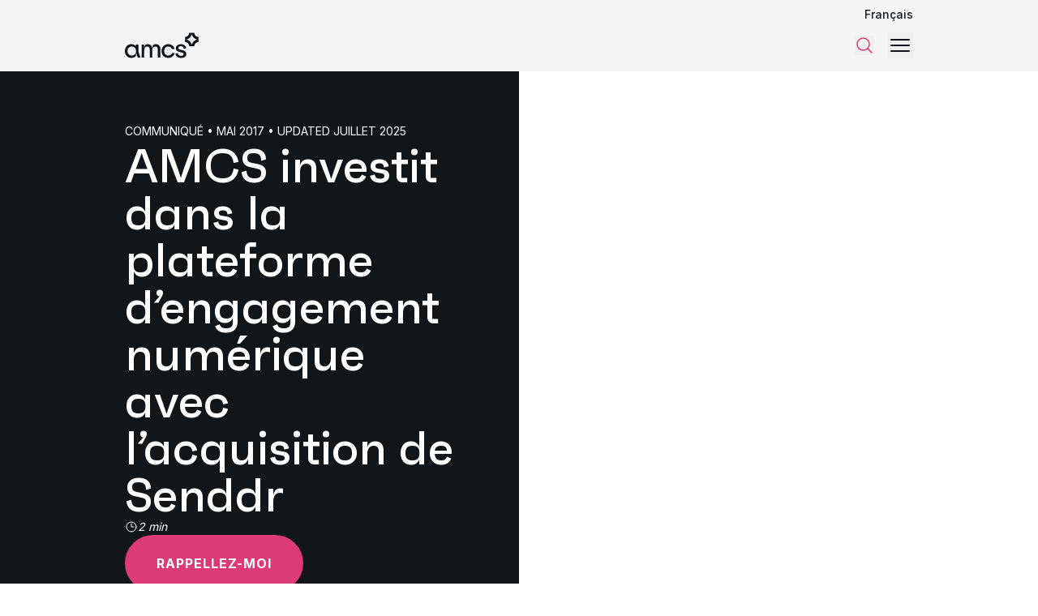

--- FILE ---
content_type: text/html; charset=utf-8
request_url: https://www.amcsgroup.com/fr/ressources/communiques/amcs-investit-dans-la-plateforme-d-engagement-numerique-avec-l-acquisition-de-senddr/
body_size: 11028
content:
<!DOCTYPE html><html lang="fr"><head><meta charset="utf-8"><meta name="viewport" content="width=device-width, initial-scale=1, viewport-fit=cover"><title>AMCS investit dans la plateforme d&#x2019;engagement num&#xE9;rique avec l&#x2019;acquisition de Senddr | Groupe AMCS</title><meta name="description" content="Le Groupe AMCS investit dans une plateforme innovante d’engagement numérique pour le marché des déchets et du recyclage avec l’acquisition de Senddr"><meta name="robots" content="index, follow"><link rel="canonical" href="https://www.amcsgroup.com/fr/ressources/communiques/amcs-investit-dans-la-plateforme-d-engagement-numerique-avec-l-acquisition-de-senddr/"><meta property="og:title" content="AMCS investit dans la plateforme d’engagement numérique avec l’acquisition de Senddr"><meta property="og:description" content="Le Groupe AMCS investit dans une plateforme innovante d’engagement numérique pour le marché des déchets et du recyclage avec l’acquisition de Senddr"><meta property="og:type" content="website"><meta property="og:url" content="https://www.amcsgroup.com/fr/ressources/communiques/amcs-investit-dans-la-plateforme-d-engagement-numerique-avec-l-acquisition-de-senddr/"><meta name="twitter:site" value="@amcsgroup1"><meta name="twitter:card" content="summary"><meta name="twitter:title" content="AMCS investit dans la plateforme d’engagement numérique avec l’acquisition de Senddr"><meta name="twitter:description" content="Le Groupe AMCS investit dans une plateforme innovante d’engagement numérique pour le marché des déchets et du recyclage avec l’acquisition de Senddr"><meta property="og:image" content="https://www.amcsgroup.com/media/043gcmyi/amcs-invests-in-digital-engagement-platform-with-the-acquisition-of-senddr.jpg?rxy=0.45432866723476584,0.593345042008829&amp;width=1200&amp;height=627&amp;quality=80&amp;v=1d746a07ee07570"><meta property="og:image:height" content="1200"><meta property="og:image:width" content="627"><meta name="twitter:image" content="https://www.amcsgroup.com/media/043gcmyi/amcs-invests-in-digital-engagement-platform-with-the-acquisition-of-senddr.jpg?rxy=0.45432866723476584,0.593345042008829&amp;width=300&amp;height=157&amp;quality=80&amp;v=1d746a07ee07570"><script type="application/ld+json">{"@context":"https://schema.org","@type":"WebSite","url":"https://www.amcsgroup.com","name":"Groupe AMCS"}</script><script type="application/ld+json">{"@context":"https://schema.org","@type":"Organization","name":"AMCS","legalName":"AMCS","url":"https://www.amcsgroup.com","@id":"https://www.amcsgroup.com/#amcs","logo":"https://www.amcsgroup.com/static/assets/img/amcs-logo.svg","contactPoint":[{"@type":"ContactPoint","telephone":"+44 207 099 6126","email":"info@amcsgroup.com","contactType":"AMCS UK","areaServed":"Royaume-Uni"},{"@type":"ContactPoint","telephone":"+63 917 636 5890","email":"cebu_admin_team@amcsgroup.com","contactType":"AMCS Australie Phillipines","areaServed":"Philippines"},{"@type":"ContactPoint","telephone":"+61 2 9499 6222","email":"infoau@amcsgroup.com","contactType":"AMCS Australie Melbourne","areaServed":"Australie"},{"@type":"ContactPoint","telephone":"1 800 962 9264","email":"info.na@amcsgroup.com","contactType":"AMCS Americas Ohio","areaServed":"ÉTATS-UNIS"},{"@type":"ContactPoint","telephone":"1-800-962-9264","email":"info.na@amcsgroup.com","contactType":"AMCS Canada","areaServed":"Canada"},{"@type":"ContactPoint","telephone":"+49 89 32 71 54 0","email":"infode@amcsgroup.com","contactType":"AMCS Allemagne","areaServed":"Allemagne"},{"@type":"ContactPoint","telephone":"1 800 962 9264","email":"info.na@amcsgroup.com","contactType":"AMCS Amériques Boston","areaServed":"États-Unis"},{"@type":"ContactPoint","telephone":"1 800 962 9264","email":"info.na@amcsgroup.com","contactType":"AMCS Amériques Jacksonville","areaServed":"ÉTATS-UNIS"},{"@type":"ContactPoint","telephone":"+61 2 9499 6222","email":"infoau@amcsgroup.com","contactType":"AMCS Australie","areaServed":"Australie"},{"@type":"ContactPoint","telephone":"+46 (0)10 155 08 00","email":"infose@amcsgroup.com","contactType":"AMCS Suède","areaServed":"Suède"},{"@type":"ContactPoint","telephone":"+45 8888 8787","email":"infodk@amcsgroup.com","contactType":"AMCS Danemark","areaServed":"Danemark"},{"@type":"ContactPoint","telephone":"+353 (0)61 390 600","email":"infoie@amcsgroup.com","contactType":"Siège de l’AMCS","areaServed":"Irlande"},{"@type":"ContactPoint","telephone":"+31 20 600 5151","email":"infonl@amcsgroup.com","contactType":"AMCS Pays-Bas","areaServed":"Pays-Bas"}],"sameAs":["https://www.linkedin.com/company/amcs-group","https://www.youtube.com/channel/UCMepq60A3aOV_lGwCCndLRA/videos","https://www.x.com/amcsgroup1","https://www.instagram.com/amcs_global/","https://www.facebook.com/AMCS.Group"]}</script><script type="application/ld+json">{"@context":"https://schema.org","@type":"BreadcrumbList","itemListElement":[{"@type":"ListItem","position":1,"name":"Accueil","item":"https://www.amcsgroup.com/fr/"},{"@type":"ListItem","position":2,"name":"Ressources","item":"https://www.amcsgroup.com/fr/ressources/"},{"@type":"ListItem","position":3,"name":"AMCS investit dans la plateforme d’engagement numérique avec l’acquisition de Senddr","item":"https://www.amcsgroup.com/fr/ressources/communiques/amcs-investit-dans-la-plateforme-d-engagement-numerique-avec-l-acquisition-de-senddr/"}]}</script><link rel='dns-prefetch' href='//gstatic.com'><link rel='dns-prefetch' href='//fonts.gstatic.com'><link rel='dns-prefetch' href='//static.doubleclick.net'><link rel='dns-prefetch' href='//googleads.g.doubleclick.net'><link rel='dns-prefetch' href='//go.amcsgroup.com'><link rel='dns-prefetch' href='//pi.pardot.com'><link rel='dns-prefetch' href='//cdn.pardot.com'><link rel='preconnect' href='https://www.googletagmanager.com'><link rel="icon" type="image/png" href="/favicon-96x96.png" sizes="96x96"><link rel="icon" type="image/svg+xml" href="/favicon.svg"><link rel="shortcut icon" href="/favicon.ico"><link rel="apple-touch-icon" sizes="180x180" href="/apple-touch-icon.png"><script>window.addEventListener("beforeinstallprompt",(event)=>{event.preventDefault()})</script><link rel="preconnect" href="https://fonts.googleapis.com" crossorigin><link rel="preconnect" href="https://fonts.gstatic.com" crossorigin><link rel="preload" as="font" href="/static/assets/fonts/faktum-bold-webfont.woff2?v=2" type="font/woff2" crossorigin="anonymous"><link rel="preload" as="font" href="/static/assets/fonts/faktum-medium-webfont.woff2?v=2" type="font/woff2" crossorigin="anonymous"><link rel="stylesheet" href="https://fonts.googleapis.com/css2?family=Inter:wght@400;500;700&amp;display=swap"><script src="/static/js/main.js?639038053576540803" type="module"></script><link rel="stylesheet" href="/static/css/main.css?639038053576540803"><link rel="alternate" href="https://www.amcsgroup.com/resources/press-releases/amcs-invests-in-digital-engagement-platform-with-the-acquisition-of-senddr/" hreflang="en"><link rel="alternate" href="https://www.amcsgroup.com/nl/kennisbank/persberichten/amcs-investeert-in-digitaal-engagementplatform-met-overname-senddr/" hreflang="nl"><link rel="alternate" href="https://www.amcsgroup.com/de/ressourcen/pressemitteilungen/amcs-investiert-mit-der-uebernahme-von-senddr-in-digitale-engagement-plattform/" hreflang="de"><link rel="alternate" href="https://www.amcsgroup.com/es/recursos/comunicados-de-prensa/amcs-invierte-en-plataforma-de-compromiso-digital-con-la-adquisicion-de-senddr/" hreflang="es"><link rel="alternate" href="https://www.amcsgroup.com/fr/ressources/communiques/amcs-investit-dans-la-plateforme-d-engagement-numerique-avec-l-acquisition-de-senddr/" hreflang="fr"><link rel="alternate" href="https://www.amcsgroup.com/uk/resources/press-releases/amcs-invests-in-digital-engagement-platform-with-the-acquisition-of-senddr/" hreflang="en-gb"><link rel="alternate" href="https://www.amcsgroup.com/resources/press-releases/amcs-invests-in-digital-engagement-platform-with-the-acquisition-of-senddr/" hreflang="x-default"><script type="text/javascript">piAId='678963';piCId='106313';</script><script data-cookieconsent="marketing" type="text/plain" src="https://pi.pardot.com/pd.js"></script><script type="application/x-searchine+json">
    {"title":"AMCS investit dans la plateforme d’engagement numérique avec l’acquisition de Senddr | Groupe AMCS","robots":"index, follow","thumbnail":"https://www.amcsgroup.com/media/043gcmyi/amcs-invests-in-digital-engagement-platform-with-the-acquisition-of-senddr.jpg?rxy=0.45432866723476584,0.593345042008829&width=200&height=200&quality=80&v=1d746a07ee07570","customFields":{"PageType-FR":"Communiqué de presse","Culture":"fr"}}
</script><script>var url="/umbraco/umarketingsuite/pagedata/ping",pageviewId="093365ce069646ac9d550de275b25b3f";if("function"==typeof navigator.sendBeacon&&"function"==typeof Blob){var e=new Blob([pageviewId],{type:"text/plain"});navigator.sendBeacon(url,e)}else{var a=new XMLHttpRequest;a.open("POST",url,!1),a.setRequestHeader("Content-Type","text/plain"),a.send(pageviewId)}</script></head><body class="template-DefaultPage"><div class="bg-grey-50 relative -mb-3 z-80"><div x-data="togglePanel()" class="container"><div class="relative py-2 flex justify-end"><div x-on:click.outside="activeToggle = ''" x-on:scroll.window="activeToggle = ''" class="font-medium"><div x-bind="toggle" class="text-sm cursor-pointer">Fran&#xE7;ais</div><ul x-bind="panel" x-cloak class="absolute top-full right-0 bg-grey-100 z-50 px-12 py-6 space-y-1 w-60 m-0"><li><a class="text-sm transition-colors hover:text-primary-default" lang="en" href="https://www.amcsgroup.com/resources/press-releases/amcs-invests-in-digital-engagement-platform-with-the-acquisition-of-senddr/"> English </a></li><li><a class="text-sm transition-colors hover:text-primary-default" lang="nl" href="https://www.amcsgroup.com/nl/kennisbank/persberichten/amcs-investeert-in-digitaal-engagementplatform-met-overname-senddr/"> Nederlands </a></li><li><a class="text-sm transition-colors hover:text-primary-default" lang="de" href="https://www.amcsgroup.com/de/ressourcen/pressemitteilungen/amcs-investiert-mit-der-uebernahme-von-senddr-in-digitale-engagement-plattform/"> Deutsch </a></li><li><a class="text-sm transition-colors hover:text-primary-default" lang="es" href="https://www.amcsgroup.com/es/recursos/comunicados-de-prensa/amcs-invierte-en-plataforma-de-compromiso-digital-con-la-adquisicion-de-senddr/"> Espa&#xF1;ol </a></li><li><a class="text-sm transition-colors hover:text-primary-default" lang="en-GB" href="https://www.amcsgroup.com/uk/resources/press-releases/amcs-invests-in-digital-engagement-platform-with-the-acquisition-of-senddr/"> English (United Kingdom) </a></li></ul></div></div></div></div><div id="navigation" x-data="navigation()" x-bind="navigation" class="sticky inset-x-0 top-0 z-70 bg-grey-50 full-nav" :class="{'!z-critical': openHamburger }"><nav class="container relative"><div x-bind="container" class="flex items-center w-full h-16 full-nav:h-20"><a x-bind="logo" class="shrink-0 full-nav:-mt-3 pr-4" href="/"> <img alt="AMCS" class="h-8" src="/static/assets/img/amcs-logo.svg" width="91" height="32"> </a><div class="flex h-full w-full"><div class="flex flex-col bg-grey-50 absolute inset-0 z-20 w-full invisible overflow-y-scroll overflow-x-hidden full-nav:hidden" :class="{'!visible': isLoaded &amp;&amp; (!showHamburger || openHamburger), '!fixed' : isLoaded}"><div class="container h-16 sticky top-0 bg-grey-50 z-10 shrink-0"><div class="flex justify-between items-center w-full h-full gap-2"><a href="/"> <img alt="AMCS" class="h-8" src="/static/assets/img/amcs-logo.svg" width="91" height="32"> </a> <button x-bind="toggle" type="button"> <span class="sr-only">Fermer le panneau</span> <svg class="icon-lg"><use href="/static/assets/icons/icons.svg?639038053576540803#close"></use></svg> </button></div></div><div class="container py-10 shrink-0"><ul class="m-0 space-y-6"><li><a href="/fr/"> <span class="text-xl font-medium">Accueil</span> </a></li><li x-data="{ id: $id('menuitem0-1') }" x-bind="menuItemParent" class="relative"><div class="flex items-center gap-2 cursor-pointer"><span class="text-xl" :class="isActive(id) ? 'font-bold' : 'font-medium'">Solutions</span> <svg class="icon-sm transition-transform" :class="{'rotate-180': isActive(id)}"><use href="/static/assets/icons/icons.svg?639038053576540803#chevron-down"></use></svg></div><div class="mt-4 mb-8" x-show="isActive(id)"><ul class="space-y-4 mb-0 ml-4"><li><a href="/fr/solutions/plateforme-amcs/">Plateforme AMCS</a></li><li><a href="/fr/solutions/logiciel-de-transport/">Logiciel de transport</a></li><li><a href="/fr/solutions/maintenance-du-parc-automobile/">Maintenance du parc automobile</a></li><li><a href="/fr/solutions/logiciel-ehs/">Logiciel EHS</a></li><li><a href="/fr/solutions/gestion-esg/">Gestion ESG</a></li><li><a href="/fr/solutions/">Toutes les solutions</a></li></ul></div></li><li x-data="{ id: $id('menuitem0-2') }" x-bind="menuItemParent" class="relative"><div class="flex items-center gap-2 cursor-pointer"><span class="text-xl" :class="isActive(id) ? 'font-bold' : 'font-medium'">Industries</span> <svg class="icon-sm transition-transform" :class="{'rotate-180': isActive(id)}"><use href="/static/assets/icons/icons.svg?639038053576540803#chevron-down"></use></svg></div><div class="mt-4 mb-8" x-show="isActive(id)"><ul class="space-y-4 mb-0 ml-4"><li><a href="/fr/industries/gestion-des-dechets/">Gestion des d&#xE9;chets</a></li><li><a href="/fr/industries/recyclage/">Recyclage</a></li><li><a href="/fr/solutions/logiciel-de-transport/">Logiciel de transport</a></li><li><a href="/fr/industries/logiciel-pour-lindustrie-automobile/">Automobile</a></li><li><a href="/fr/industries/industrie-des-biens-de-consommation-logiciels/">Biens de consommation</a></li><li><a href="/fr/industries/solutions-logicielles-pour-lindustrie-electronique/">&#xC9;lectronique</a></li><li><a href="/fr/industries/fabrication/">Fabrication</a></li><li><a href="/fr/industries/produits-chimiques/">Produits chimiques</a></li><li><a href="/fr/industries/solutions-pour-l-industrie-des-services/">Services</a></li><li><a href="/fr/industries/logiciel-pour-lindustrie-des-soins-de-sante/">Soins de sant&#xE9;</a></li><li><a href="/fr/industries/utilitaires/">Utilitaires</a></li><li><a href="/fr/industries/autres-industries/">Autres industries</a></li></ul></div></li><li><a href="/fr/histoires-de-reussite/"> <span class="text-xl font-medium">Histoires de r&#xE9;ussite</span> </a></li><li><a href="/fr/contact/"> <span class="text-xl font-medium">Contact</span> </a></li><li><a href="/fr/carrieres/"> <span class="text-xl font-medium">Carri&#xE8;res</span> </a></li><li><a class="text-primary-default" href="/fr/ressources/"> <span class="text-xl font-medium">Ressources</span> </a></li><li><a href="/fr/a-propos-de-lamcs/"> <span class="text-xl font-medium">&#xC0; propos d&#x27;AMCS</span> </a></li><li><a href="/fr/soutien/"> <span class="text-xl font-medium">Service client</span> </a></li></ul><div class="space-y-4 mt-12"><a class="button button--primary" href="/fr/contact/" target="_self" data-track-action="Clicked CTA" data-track-event="click" data-track-label="Contact" data-track-category="Contact" data-track-value="0">Contacter</a> <a class="button button--primary" href="/fr/brochures-et-livres-blancs-sur-les-solutions/" target="_self" data-track-action="Clicked CTA" data-track-event="click" data-track-label="Lien vers les brochures" data-track-category="Redirect" data-track-value="0">Brochures</a></div></div><div class="container mt-auto pb-16 shrink-0"><ul class="flex flex-wrap items-center gap-3 m-0"><li><a class="bg-primary-default hover:bg-primary-50 transition-colors rounded-full w-8 h-8 flex items-center justify-center" title="LinkedIn" target="_blank" rel="noopener noreferrer" href="https://www.linkedin.com/company/amcs-group"> <svg class="icon-xs text-white"><use href="/static/assets/icons/icons.svg?639038053576540803#LinkedIn"></use></svg> </a></li><li><a class="bg-primary-default hover:bg-primary-50 transition-colors rounded-full w-8 h-8 flex items-center justify-center" title="Facebook" target="_blank" rel="noopener noreferrer" href="https://www.facebook.com/AMCS.Group"> <svg class="icon-xs text-white"><use href="/static/assets/icons/icons.svg?639038053576540803#Facebook"></use></svg> </a></li><li><a class="bg-primary-default hover:bg-primary-50 transition-colors rounded-full w-8 h-8 flex items-center justify-center" title="X" target="_blank" rel="noopener noreferrer" href="https://www.x.com/amcsgroup1"> <svg class="icon-xs text-white"><use href="/static/assets/icons/icons.svg?639038053576540803#X"></use></svg> </a></li><li><a class="bg-primary-default hover:bg-primary-50 transition-colors rounded-full w-8 h-8 flex items-center justify-center" title="YouTube" target="_blank" rel="noopener noreferrer" href="https://www.youtube.com/channel/UCMepq60A3aOV_lGwCCndLRA/videos"> <svg class="icon-xs text-white"><use href="/static/assets/icons/icons.svg?639038053576540803#YouTube"></use></svg> </a></li><li><a class="bg-primary-default hover:bg-primary-50 transition-colors rounded-full w-8 h-8 flex items-center justify-center" title="Instagram" target="_blank" rel="noopener noreferrer" href="https://www.instagram.com/amcs_global"> <svg class="icon-xs text-white"><use href="/static/assets/icons/icons.svg?639038053576540803#Instagram"></use></svg> </a></li></ul></div></div><script type="application/ld+json">{"@context":"https://schema.org","@type":"SiteNavigationElement","hasPart":[{"@type":"SiteNavigationElement","name":"Left column","hasPart":[{"@type":"SiteNavigationElement","name":"Accueil","url":"/fr/"},{"@type":"SiteNavigationElement","name":"Solutions","url":"/fr/solutions/","hasPart":[{"@type":"SiteNavigationElement","name":"Plateforme AMCS","url":"/fr/solutions/plateforme-amcs/"},{"@type":"SiteNavigationElement","name":"Logiciel de transport","url":"/fr/solutions/logiciel-de-transport/"},{"@type":"SiteNavigationElement","name":"Maintenance du parc automobile","url":"/fr/solutions/maintenance-du-parc-automobile/"},{"@type":"SiteNavigationElement","name":"Logiciel EHS","url":"/fr/solutions/logiciel-ehs/"},{"@type":"SiteNavigationElement","name":"Gestion ESG","url":"/fr/solutions/gestion-esg/"},{"@type":"SiteNavigationElement","name":"Toutes les solutions","url":"/fr/solutions/"}]},{"@type":"SiteNavigationElement","name":"Industries","url":"/fr/industries/","hasPart":[{"@type":"SiteNavigationElement","name":"Gestion des déchets","url":"/fr/industries/gestion-des-dechets/"},{"@type":"SiteNavigationElement","name":"Recyclage","url":"/fr/industries/recyclage/"},{"@type":"SiteNavigationElement","name":"Logiciel de transport","url":"/fr/solutions/logiciel-de-transport/"},{"@type":"SiteNavigationElement","name":"Automobile","url":"/fr/industries/logiciel-pour-lindustrie-automobile/"},{"@type":"SiteNavigationElement","name":"Biens de consommation","url":"/fr/industries/industrie-des-biens-de-consommation-logiciels/"},{"@type":"SiteNavigationElement","name":"Électronique","url":"/fr/industries/solutions-logicielles-pour-lindustrie-electronique/"},{"@type":"SiteNavigationElement","name":"Fabrication","url":"/fr/industries/fabrication/"},{"@type":"SiteNavigationElement","name":"Produits chimiques","url":"/fr/industries/produits-chimiques/"},{"@type":"SiteNavigationElement","name":"Services","url":"/fr/industries/solutions-pour-l-industrie-des-services/"},{"@type":"SiteNavigationElement","name":"Soins de santé","url":"/fr/industries/logiciel-pour-lindustrie-des-soins-de-sante/"},{"@type":"SiteNavigationElement","name":"Utilitaires","url":"/fr/industries/utilitaires/"},{"@type":"SiteNavigationElement","name":"Autres industries","url":"/fr/industries/autres-industries/"}]},{"@type":"SiteNavigationElement","name":"Histoires de réussite","url":"/fr/histoires-de-reussite/"},{"@type":"SiteNavigationElement","name":"Contact","url":"/fr/contact/"}]},{"@type":"SiteNavigationElement","name":"Right column","hasPart":[{"@type":"SiteNavigationElement","name":"Carrières","url":"/fr/carrieres/"},{"@type":"SiteNavigationElement","name":"Ressources","url":"/fr/ressources/"},{"@type":"SiteNavigationElement","name":"À propos d'AMCS","url":"/fr/a-propos-de-lamcs/"},{"@type":"SiteNavigationElement","name":"Service client","url":"/fr/soutien/"}]}]}</script><ul class="hidden full-nav:flex h-full m-0 ml-auto invisible" :class="{'!visible': isLoaded}"><li x-data="{ id: $id('menuitem') }" x-bind="menuItem" class="h-full relative"><div x-bind="menuItemParent" class="h-full"><div class="flex items-center gap-1 h-full whitespace-nowrap transition-colors" :class="{'text-primary-default': isActive(id)}"><a class="relative px-6 py-2 font-medium text-sm" href="/fr/solutions/" target=""> Solutions <svg class="absolute top-full inset-x-0 -mt-2 mx-auto icon-base text-primary-default rotate-90 pointer-events-none" x-show="isActive(id)"><use href="/static/assets/icons/icons.svg?639038053576540803#amcs-arrow-right"></use></svg> </a></div><ul x-data="togglePanel({ onHover: true })" class="absolute top-full left-2/4 -translate-x-1/2 bg-grey-100 py-9 z-50 min-w-[292px] m-0" x-show="isActive(id)"><li x-data="{id:$id('accordion')}" x-bind="toggle" class="px-9"><div class="rounded transition-colors" :class="{ 'bg-grey-200 font-bold' : activeToggle==id }"><a class="flex items-center justify-between gap-2 p-2 w-full text-sm" href="/fr/solutions/ressources-plus-recyclage/" target=""> D&#xE9;chets &#x2B; Recyclage <svg class="icon-xs text-primary-default"><use href="/static/assets/icons/icons.svg?639038053576540803#amcs-arrow-right"></use></svg> </a></div><div x-bind="panel" x-cloak class="absolute left-full inset-y-0 bg-grey-200 z-50 min-w-[292px]"><ul class="bg-grey-200 p-9 m-0"><li><a class="block text-sm p-2 transition-colors hover:text-primary-default" href="/fr/solutions/plateforme-amcs/">Plateforme AMCS</a></li><li><a class="block text-sm p-2 transition-colors hover:text-primary-default" href="/fr/solutions/amcs-vision-ai/">AMCS Vision AI</a></li><li><a class="block text-sm p-2 transition-colors hover:text-primary-default" href="/fr/solutions/logiciel-de-transport/">Logiciel de transport</a></li><li><a class="block text-sm p-2 transition-colors hover:text-primary-default" href="/fr/solutions/logiciel-de-recyclage-des-metaux/">Logiciel pour le recyclage des m&#xE9;taux</a></li><li><a class="block text-sm p-2 transition-colors hover:text-primary-default" href="/fr/solutions/remuneration-amcs/">Logiciel pour les paiements</a></li><li><a class="block text-sm p-2 transition-colors hover:text-primary-default" href="/fr/solutions/plateforme-amcs/plate-forme-amcs-pour-les-municipalites/">Plateforme AMCS pour les collectivit&#xE9;s</a></li></ul></div></li><li x-data="{id:$id('accordion')}" x-bind="toggle" class="px-9"><div class="rounded transition-colors" :class="{ 'bg-grey-200 font-bold' : activeToggle==id }"><a class="flex items-center justify-between gap-2 p-2 w-full text-sm" href="/fr/solutions/transport-plus-logistique/" target=""> Transport &#x2B; Logistique <svg class="icon-xs text-primary-default"><use href="/static/assets/icons/icons.svg?639038053576540803#amcs-arrow-right"></use></svg> </a></div><div x-bind="panel" x-cloak class="absolute left-full inset-y-0 bg-grey-200 z-50 min-w-[292px]"><ul class="bg-grey-200 p-9 m-0"><li><a class="block text-sm p-2 transition-colors hover:text-primary-default" href="/fr/solutions/logiciel-de-transport/">Logiciel de transport</a></li><li><a class="block text-sm p-2 transition-colors hover:text-primary-default" href="/fr/solutions/maintenance-du-parc-automobile/">Logiciel pour la maintenance de flotte</a></li><li><a class="block text-sm p-2 transition-colors hover:text-primary-default" href="/fr/solutions/planificateur-de-flotte/">Logiciel pour la gestion de flotte</a></li><li><a class="block text-sm p-2 transition-colors hover:text-primary-default" href="/fr/solutions/telematique/">T&#xE9;l&#xE9;matiques</a></li><li><a class="block text-sm p-2 transition-colors hover:text-primary-default" href="/fr/solutions/calculateur-ditineraires/">Logiciel pour la planification des itin&#xE9;raires</a></li><li><a class="block text-sm p-2 transition-colors hover:text-primary-default" href="/fr/solutions/services-de-terrain-de-lamcs/">Logiciel pour la maintenance des infrastructures et &#xE9;quipements</a></li></ul></div></li><li x-data="{id:$id('accordion')}" x-bind="toggle" class="px-9"><div class="rounded transition-colors" :class="{ 'bg-grey-200 font-bold' : activeToggle==id }"><a class="flex items-center justify-between gap-2 p-2 w-full text-sm" href="/fr/solutions/securite-ehs-plus-durabilite-esg/" target=""> S&#xE9;curit&#xE9; (HSE) &#x2B; Durabilit&#xE9; (ESG) <svg class="icon-xs text-primary-default"><use href="/static/assets/icons/icons.svg?639038053576540803#amcs-arrow-right"></use></svg> </a></div><div x-bind="panel" x-cloak class="absolute left-full inset-y-0 bg-grey-200 z-50 min-w-[292px]"><ul class="bg-grey-200 p-9 m-0"><li><a class="block text-sm p-2 transition-colors hover:text-primary-default" href="/fr/solutions/logiciel-ehs/">Logiciel EHS</a></li><li><a class="block text-sm p-2 transition-colors hover:text-primary-default" href="/fr/solutions/gestion-esg/">Gestion ESG</a></li></ul></div></li></ul></div></li><li x-data="{ id: $id('menuitem') }" x-bind="menuItem" class="h-full relative"><div x-bind="menuItemParent" class="h-full"><div class="flex items-center gap-1 h-full whitespace-nowrap transition-colors" :class="{'text-primary-default': isActive(id)}"><a class="relative px-6 py-2 font-medium text-sm" href="/fr/industries/" target=""> Industries <svg class="absolute top-full inset-x-0 -mt-2 mx-auto icon-base text-primary-default rotate-90 pointer-events-none" x-show="isActive(id)"><use href="/static/assets/icons/icons.svg?639038053576540803#amcs-arrow-right"></use></svg> </a></div><ul x-data="togglePanel({ onHover: true })" class="absolute top-full left-2/4 -translate-x-1/2 bg-grey-100 py-9 z-50 min-w-[292px] m-0" x-show="isActive(id)"><li x-data="{id:$id('accordion')}" x-bind="toggle" class="px-9"><div class="rounded transition-colors" :class="{ 'bg-grey-200 font-bold' : activeToggle==id }"><a class="flex items-center justify-between gap-2 p-2 w-full text-sm" href="/fr/industries/gestion-des-dechets/" target=""> D&#xE9;chets <svg class="icon-xs text-primary-default"><use href="/static/assets/icons/icons.svg?639038053576540803#amcs-arrow-right"></use></svg> </a></div><div x-bind="panel" x-cloak class="absolute left-full inset-y-0 bg-grey-200 z-50 min-w-[292px]"><ul class="bg-grey-200 p-9 m-0"><li><a class="block text-sm p-2 transition-colors hover:text-primary-default" href="/fr/industries/commercial-et-industriel/">Activit&#xE9;s &#xE9;conomiques</a></li><li><a class="block text-sm p-2 transition-colors hover:text-primary-default" href="/fr/industries/dechets-municipaux/">Municipaux</a></li><li><a class="block text-sm p-2 transition-colors hover:text-primary-default" href="/fr/industries/construction-et-demolition/">B&#xE2;timent et travaux publics</a></li></ul></div></li><li x-data="{id:$id('accordion')}" x-bind="toggle" class="px-9"><div class="rounded transition-colors" :class="{ 'bg-grey-200 font-bold' : activeToggle==id }"><a class="flex items-center justify-between gap-2 p-2 w-full text-sm" href="/fr/industries/recyclage/" target=""> Recyclage <svg class="icon-xs text-primary-default"><use href="/static/assets/icons/icons.svg?639038053576540803#amcs-arrow-right"></use></svg> </a></div><div x-bind="panel" x-cloak class="absolute left-full inset-y-0 bg-grey-200 z-50 min-w-[292px]"><ul class="bg-grey-200 p-9 m-0"><li><a class="block text-sm p-2 transition-colors hover:text-primary-default" href="/fr/industries/recyclage-des-metaux/">M&#xE9;taux</a></li><li><a class="block text-sm p-2 transition-colors hover:text-primary-default" href="/fr/industries/recyclage-du-plastique/">Plastique</a></li><li><a class="block text-sm p-2 transition-colors hover:text-primary-default" href="/fr/industries/recyclage-du-papier/">Papier</a></li></ul></div></li><li x-data="{id:$id('accordion')}" x-bind="toggle" class="px-9"><div class="rounded transition-colors" :class="{ 'bg-grey-200 font-bold' : activeToggle==id }"><a class="flex items-center justify-between gap-2 p-2 w-full text-sm" href="/fr/solutions/logiciel-de-transport/" target=""> Transport <svg class="icon-xs text-primary-default"><use href="/static/assets/icons/icons.svg?639038053576540803#amcs-arrow-right"></use></svg> </a></div><div x-bind="panel" x-cloak class="absolute left-full inset-y-0 bg-grey-200 z-50 min-w-[292px]"><ul class="bg-grey-200 p-9 m-0"><li><a class="block text-sm p-2 transition-colors hover:text-primary-default" href="/fr/industries/agriculture/">Agriculture</a></li><li><a class="block text-sm p-2 transition-colors hover:text-primary-default" href="/fr/industries/materiaux-de-construction/">Mat&#xE9;riaux de construction</a></li><li><a class="block text-sm p-2 transition-colors hover:text-primary-default" href="/fr/industries/alimentation-et-boissons/">Alimentation et boissons</a></li><li><a class="block text-sm p-2 transition-colors hover:text-primary-default" href="/fr/industries/distribution-de-carburant/">Distribution de carburant</a></li><li><a class="block text-sm p-2 transition-colors hover:text-primary-default" href="/fr/industries/gouvernement/">Public</a></li><li><a class="block text-sm p-2 transition-colors hover:text-primary-default" href="/fr/industries/dernier-kilometre/">Dernier kilom&#xE8;tre</a></li><li><a class="block text-sm p-2 transition-colors hover:text-primary-default" href="/fr/industries/transport-de-personnes/">De personnes</a></li><li><a class="block text-sm p-2 transition-colors hover:text-primary-default" href="/fr/industries/transport-routier-et-intermodal/">Routier et intermodal</a></li><li><a class="block text-sm p-2 transition-colors hover:text-primary-default" href="/fr/industries/transport-des-dechets-et-du-recyclage/">D&#xE9;chets et recyclage</a></li><li><a class="block text-sm p-2 transition-colors hover:text-primary-default" href="/fr/industries/autres-industries-de-transport/">Autres industries de transport</a></li></ul></div></li><li class="px-9"><div class="rounded transition-colors" :class="{ 'bg-grey-200 font-bold' : activeToggle==id }"><a class="flex items-center justify-between gap-2 p-2 w-full text-sm transition-colors hover:text-primary-default" href="/fr/industries/logiciel-pour-lindustrie-automobile/" target=""> Automobile </a></div></li><li class="px-9"><div class="rounded transition-colors" :class="{ 'bg-grey-200 font-bold' : activeToggle==id }"><a class="flex items-center justify-between gap-2 p-2 w-full text-sm transition-colors hover:text-primary-default" href="/fr/industries/industrie-des-biens-de-consommation-logiciels/" target=""> Biens de consommation </a></div></li><li class="px-9"><div class="rounded transition-colors" :class="{ 'bg-grey-200 font-bold' : activeToggle==id }"><a class="flex items-center justify-between gap-2 p-2 w-full text-sm transition-colors hover:text-primary-default" href="/fr/industries/solutions-logicielles-pour-lindustrie-electronique/" target=""> &#xC9;lectronique </a></div></li><li class="px-9"><div class="rounded transition-colors" :class="{ 'bg-grey-200 font-bold' : activeToggle==id }"><a class="flex items-center justify-between gap-2 p-2 w-full text-sm transition-colors hover:text-primary-default" href="/fr/industries/fabrication/" target=""> Manufacturi&#xE8;re </a></div></li><li class="px-9"><div class="rounded transition-colors" :class="{ 'bg-grey-200 font-bold' : activeToggle==id }"><a class="flex items-center justify-between gap-2 p-2 w-full text-sm transition-colors hover:text-primary-default" href="/fr/industries/produits-chimiques/" target=""> Produits chimiques </a></div></li><li class="px-9"><div class="rounded transition-colors" :class="{ 'bg-grey-200 font-bold' : activeToggle==id }"><a class="flex items-center justify-between gap-2 p-2 w-full text-sm transition-colors hover:text-primary-default" href="/fr/industries/solutions-pour-l-industrie-des-services/" target=""> Services </a></div></li><li class="px-9"><div class="rounded transition-colors" :class="{ 'bg-grey-200 font-bold' : activeToggle==id }"><a class="flex items-center justify-between gap-2 p-2 w-full text-sm transition-colors hover:text-primary-default" href="/fr/industries/utilitaires/" target=""> Services publics </a></div></li><li class="px-9"><div class="rounded transition-colors" :class="{ 'bg-grey-200 font-bold' : activeToggle==id }"><a class="flex items-center justify-between gap-2 p-2 w-full text-sm transition-colors hover:text-primary-default" href="/fr/industries/logiciel-pour-lindustrie-des-soins-de-sante/" target=""> Soins de sant&#xE9; </a></div></li><li class="px-9"><div class="rounded transition-colors" :class="{ 'bg-grey-200 font-bold' : activeToggle==id }"><a class="flex items-center justify-between gap-2 p-2 w-full text-sm transition-colors hover:text-primary-default" href="/fr/industries/autres-industries/" target=""> Autres industries </a></div></li></ul></div></li><li x-bind="menuItem" class="flex items-center transition-colors hover:text-primary-default"><a class="px-6 py-2 whitespace-nowrap font-medium text-sm" href="/fr/histoires-de-reussite/">T&#xE9;moignages clients</a></li><li x-data="{ id: $id('menuitem') }" x-bind="menuItem" class="h-full relative"><div x-bind="menuItemParent" class="h-full"><div class="flex items-center gap-1 h-full whitespace-nowrap transition-colors" :class="{'text-primary-default': isActive(id)}"><a class="relative px-6 py-2 font-medium text-sm text-primary-default" href="/fr/ressources/" target=""> Ressources <svg class="absolute top-full inset-x-0 -mt-2 mx-auto icon-base text-primary-default rotate-90 pointer-events-none" x-show="isActive(id)"><use href="/static/assets/icons/icons.svg?639038053576540803#amcs-arrow-right"></use></svg> </a></div><ul x-data="togglePanel({ onHover: true })" class="absolute top-full left-2/4 -translate-x-1/2 bg-grey-100 py-9 z-50 min-w-[292px] m-0" x-show="isActive(id)"><li class="px-9"><div class="rounded transition-colors" :class="{ 'bg-grey-200 font-bold' : activeToggle==id }"><a class="flex items-center justify-between gap-2 p-2 w-full text-sm transition-colors hover:text-primary-default text-primary-default" href="/fr/ressources/" target=""> Toutes les ressources </a></div></li><li class="px-9"><div class="rounded transition-colors" :class="{ 'bg-grey-200 font-bold' : activeToggle==id }"><a class="flex items-center justify-between gap-2 p-2 w-full text-sm transition-colors hover:text-primary-default" href="/fr/ressources/blogs/" target=""> Blogs </a></div></li><li class="px-9"><div class="rounded transition-colors" :class="{ 'bg-grey-200 font-bold' : activeToggle==id }"><a class="flex items-center justify-between gap-2 p-2 w-full text-sm transition-colors hover:text-primary-default" href="/fr/ressources/brochures/" target=""> Brochures </a></div></li><li class="px-9"><div class="rounded transition-colors" :class="{ 'bg-grey-200 font-bold' : activeToggle==id }"><a class="flex items-center justify-between gap-2 p-2 w-full text-sm transition-colors hover:text-primary-default" href="/fr/ressources/ebooks/" target=""> eBooks </a></div></li><li class="px-9"><div class="rounded transition-colors" :class="{ 'bg-grey-200 font-bold' : activeToggle==id }"><a class="flex items-center justify-between gap-2 p-2 w-full text-sm transition-colors hover:text-primary-default" href="/fr/ressources/evenements/" target=""> &#xC9;v&#xE9;nements </a></div></li><li class="px-9"><div class="rounded transition-colors" :class="{ 'bg-grey-200 font-bold' : activeToggle==id }"><a class="flex items-center justify-between gap-2 p-2 w-full text-sm transition-colors hover:text-primary-default text-primary-default" href="/fr/ressources/communiques/" target=""> Communiqu&#xE9;s </a></div></li><li class="px-9"><div class="rounded transition-colors" :class="{ 'bg-grey-200 font-bold' : activeToggle==id }"><a class="flex items-center justify-between gap-2 p-2 w-full text-sm transition-colors hover:text-primary-default" href="/fr/ressources/webinaires/" target=""> Webinaires </a></div></li></ul></div></li><li x-data="{ id: $id('menuitem') }" x-bind="menuItem" class="h-full relative"><div x-bind="menuItemParent" class="h-full"><div class="flex items-center gap-1 h-full whitespace-nowrap transition-colors" :class="{'text-primary-default': isActive(id)}"><a class="relative px-6 py-2 font-medium text-sm" href="/fr/a-propos-de-lamcs/" target=""> &#xC0; propos <svg class="absolute top-full inset-x-0 -mt-2 mx-auto icon-base text-primary-default rotate-90 pointer-events-none" x-show="isActive(id)"><use href="/static/assets/icons/icons.svg?639038053576540803#amcs-arrow-right"></use></svg> </a></div><ul x-data="togglePanel({ onHover: true })" class="absolute top-full left-2/4 -translate-x-1/2 bg-grey-100 py-9 z-50 min-w-[292px] m-0" x-show="isActive(id)"><li class="px-9"><div class="rounded transition-colors" :class="{ 'bg-grey-200 font-bold' : activeToggle==id }"><a class="flex items-center justify-between gap-2 p-2 w-full text-sm transition-colors hover:text-primary-default" href="/fr/a-propos-de-lamcs/" target=""> AMCS </a></div></li><li class="px-9"><div class="rounded transition-colors" :class="{ 'bg-grey-200 font-bold' : activeToggle==id }"><a class="flex items-center justify-between gap-2 p-2 w-full text-sm transition-colors hover:text-primary-default" href="/fr/solutions/performance-durabilite/" target=""> Performance durabilit&#xE9; </a></div></li><li class="px-9"><div class="rounded transition-colors" :class="{ 'bg-grey-200 font-bold' : activeToggle==id }"><a class="flex items-center justify-between gap-2 p-2 w-full text-sm transition-colors hover:text-primary-default" href="/fr/carrieres/" target=""> Carri&#xE8;res </a></div></li><li x-data="{id:$id('accordion')}" x-bind="toggle" class="px-9"><div class="rounded transition-colors" :class="{ 'bg-grey-200 font-bold' : activeToggle==id }"><a class="flex items-center justify-between gap-2 p-2 w-full text-sm" href="/fr/soutien/" target=""> Service client <svg class="icon-xs text-primary-default"><use href="/static/assets/icons/icons.svg?639038053576540803#amcs-arrow-right"></use></svg> </a></div><div x-bind="panel" x-cloak class="absolute left-full inset-y-0 bg-grey-200 z-50 min-w-[292px]"><ul class="bg-grey-200 p-9 m-0"><li><a class="block text-sm p-2 transition-colors hover:text-primary-default" href="/fr/academie-amcs/">Acad&#xE9;mie AMCS</a></li><li><a class="block text-sm p-2 transition-colors hover:text-primary-default" href="/fr/soutien/">Service client</a></li><li><a class="block text-sm p-2 transition-colors hover:text-primary-default" href="/fr/services-professionnels/">Accompagnement &amp; d&#xE9;ploiement</a></li></ul></div></li><li x-data="{id:$id('accordion')}" x-bind="toggle" class="px-9"><div class="rounded transition-colors" :class="{ 'bg-grey-200 font-bold' : activeToggle==id }"><a class="flex items-center justify-between gap-2 p-2 w-full text-sm" href="/fr/a-propos-de-lamcs/certifications/" target=""> S&#xE9;curit&#xE9; <svg class="icon-xs text-primary-default"><use href="/static/assets/icons/icons.svg?639038053576540803#amcs-arrow-right"></use></svg> </a></div><div x-bind="panel" x-cloak class="absolute left-full inset-y-0 bg-grey-200 z-50 min-w-[292px]"><ul class="bg-grey-200 p-9 m-0"><li><a class="block text-sm p-2 transition-colors hover:text-primary-default" href="https://security.amcsgroup.com/">AMCS security trust portal</a></li><li><a class="block text-sm p-2 transition-colors hover:text-primary-default" href="/fr/a-propos-de-lamcs/certifications/">Certifications</a></li></ul></div></li><li x-data="{id:$id('accordion')}" x-bind="toggle" class="px-9"><div class="rounded transition-colors" :class="{ 'bg-grey-200 font-bold' : activeToggle==id }"><a class="flex items-center justify-between gap-2 p-2 w-full text-sm" href="/fr/a-propos-de-lamcs/declaration-de-durabilite/" target=""> Durabilit&#xE9; <svg class="icon-xs text-primary-default"><use href="/static/assets/icons/icons.svg?639038053576540803#amcs-arrow-right"></use></svg> </a></div><div x-bind="panel" x-cloak class="absolute left-full inset-y-0 bg-grey-200 z-50 min-w-[292px]"><ul class="bg-grey-200 p-9 m-0"><li><a class="block text-sm p-2 transition-colors hover:text-primary-default" href="/fr/a-propos-de-lamcs/notre-impact/">Impact</a></li><li><a class="block text-sm p-2 transition-colors hover:text-primary-default" href="/fr/a-propos-de-lamcs/declaration-de-durabilite/">D&#xE9;claration de durabilit&#xE9;</a></li></ul></div></li></ul></div></li></ul><ul class="shrink-0 flex m-0 ml-auto"><li x-bind="menuItem" class="flex items-center px-4 visibility-hidden full-nav:pointer-events-auto full-nav:z-0 full-nav:static full-nav:visible"><a class="button button--secondary button--sm" href="https://www.amcsgroup.com/fr/contact/contact-abm/" target="_blank" data-track-action="Clicked CTA" data-track-event="click" data-track-label="Contacter ABM" data-track-category="Contact" data-track-value="0">prendre contact</a></li><li x-bind="menuItem" class="flex items-center pl-4"><button x-ignore x-data="searchine()" x-bind="trigger" type="button" fetchurl="/umbraco/surface/searchineoverlay/index?currentPage=2818&amp;culture=fr"> <span class="sr-only">Recherche</span> <svg class="icon-base text-primary-default"><use href="/static/assets/icons/icons.svg?639038053576540803#search"></use></svg> </button></li><li class="flex items-center pl-4 full-nav:hidden"><button x-bind="toggle" type="button"> <span class="sr-only">Menu</span> <svg class="icon-lg"><use href="/static/assets/icons/icons.svg?639038053576540803#hamburger"></use></svg> </button></li></ul></div></div></nav></div><script type="application/ld+json">{"@context":"https://schema.org","@type":"SiteNavigationElement","hasPart":[{"@type":"SiteNavigationElement","name":"Solutions","url":"/fr/solutions/","hasPart":[{"@type":"SiteNavigationElement","name":"Déchets + Recyclage","url":"/fr/solutions/ressources-plus-recyclage/","hasPart":[{"@type":"SiteNavigationElement","name":"Plateforme AMCS","url":"/fr/solutions/plateforme-amcs/"},{"@type":"SiteNavigationElement","name":"AMCS Vision AI","url":"/fr/solutions/amcs-vision-ai/"},{"@type":"SiteNavigationElement","name":"Logiciel de transport","url":"/fr/solutions/logiciel-de-transport/"},{"@type":"SiteNavigationElement","name":"Logiciel pour le recyclage des métaux","url":"/fr/solutions/logiciel-de-recyclage-des-metaux/"},{"@type":"SiteNavigationElement","name":"Logiciel pour les paiements","url":"/fr/solutions/remuneration-amcs/"},{"@type":"SiteNavigationElement","name":"Plateforme AMCS pour les collectivités","url":"/fr/solutions/plateforme-amcs/plate-forme-amcs-pour-les-municipalites/"}]},{"@type":"SiteNavigationElement","name":"Transport + Logistique","url":"/fr/solutions/transport-plus-logistique/","hasPart":[{"@type":"SiteNavigationElement","name":"Logiciel de transport","url":"/fr/solutions/logiciel-de-transport/"},{"@type":"SiteNavigationElement","name":"Logiciel pour la maintenance de flotte","url":"/fr/solutions/maintenance-du-parc-automobile/"},{"@type":"SiteNavigationElement","name":"Logiciel pour la gestion de flotte","url":"/fr/solutions/planificateur-de-flotte/"},{"@type":"SiteNavigationElement","name":"Télématiques","url":"/fr/solutions/telematique/"},{"@type":"SiteNavigationElement","name":"Logiciel pour la planification des itinéraires","url":"/fr/solutions/calculateur-ditineraires/"},{"@type":"SiteNavigationElement","name":"Logiciel pour la maintenance des infrastructures et équipements","url":"/fr/solutions/services-de-terrain-de-lamcs/"}]},{"@type":"SiteNavigationElement","name":"Sécurité (HSE) + Durabilité (ESG)","url":"/fr/solutions/securite-ehs-plus-durabilite-esg/","hasPart":[{"@type":"SiteNavigationElement","name":"Logiciel EHS","url":"/fr/solutions/logiciel-ehs/"},{"@type":"SiteNavigationElement","name":"Gestion ESG","url":"/fr/solutions/gestion-esg/"}]}]},{"@type":"SiteNavigationElement","name":"Industries","url":"/fr/industries/","hasPart":[{"@type":"SiteNavigationElement","name":"Déchets","url":"/fr/industries/gestion-des-dechets/","hasPart":[{"@type":"SiteNavigationElement","name":"Activités économiques","url":"/fr/industries/commercial-et-industriel/"},{"@type":"SiteNavigationElement","name":"Municipaux","url":"/fr/industries/dechets-municipaux/"},{"@type":"SiteNavigationElement","name":"Bâtiment et travaux publics","url":"/fr/industries/construction-et-demolition/"}]},{"@type":"SiteNavigationElement","name":"Recyclage","url":"/fr/industries/recyclage/","hasPart":[{"@type":"SiteNavigationElement","name":"Métaux","url":"/fr/industries/recyclage-des-metaux/"},{"@type":"SiteNavigationElement","name":"Plastique","url":"/fr/industries/recyclage-du-plastique/"},{"@type":"SiteNavigationElement","name":"Papier","url":"/fr/industries/recyclage-du-papier/"}]},{"@type":"SiteNavigationElement","name":"Transport","url":"/fr/solutions/logiciel-de-transport/","hasPart":[{"@type":"SiteNavigationElement","name":"Agriculture","url":"/fr/industries/agriculture/"},{"@type":"SiteNavigationElement","name":"Matériaux de construction","url":"/fr/industries/materiaux-de-construction/"},{"@type":"SiteNavigationElement","name":"Alimentation et boissons","url":"/fr/industries/alimentation-et-boissons/"},{"@type":"SiteNavigationElement","name":"Distribution de carburant","url":"/fr/industries/distribution-de-carburant/"},{"@type":"SiteNavigationElement","name":"Public","url":"/fr/industries/gouvernement/"},{"@type":"SiteNavigationElement","name":"Dernier kilomètre","url":"/fr/industries/dernier-kilometre/"},{"@type":"SiteNavigationElement","name":"De personnes","url":"/fr/industries/transport-de-personnes/"},{"@type":"SiteNavigationElement","name":"Routier et intermodal","url":"/fr/industries/transport-routier-et-intermodal/"},{"@type":"SiteNavigationElement","name":"Déchets et recyclage","url":"/fr/industries/transport-des-dechets-et-du-recyclage/"},{"@type":"SiteNavigationElement","name":"Autres industries de transport","url":"/fr/industries/autres-industries-de-transport/"}]},{"@type":"SiteNavigationElement","name":"Automobile","url":"/fr/industries/logiciel-pour-lindustrie-automobile/"},{"@type":"SiteNavigationElement","name":"Biens de consommation","url":"/fr/industries/industrie-des-biens-de-consommation-logiciels/"},{"@type":"SiteNavigationElement","name":"Électronique","url":"/fr/industries/solutions-logicielles-pour-lindustrie-electronique/"},{"@type":"SiteNavigationElement","name":"Manufacturière","url":"/fr/industries/fabrication/"},{"@type":"SiteNavigationElement","name":"Produits chimiques","url":"/fr/industries/produits-chimiques/"},{"@type":"SiteNavigationElement","name":"Services","url":"/fr/industries/solutions-pour-l-industrie-des-services/"},{"@type":"SiteNavigationElement","name":"Services publics","url":"/fr/industries/utilitaires/"},{"@type":"SiteNavigationElement","name":"Soins de santé","url":"/fr/industries/logiciel-pour-lindustrie-des-soins-de-sante/"},{"@type":"SiteNavigationElement","name":"Autres industries","url":"/fr/industries/autres-industries/"}]},{"@type":"SiteNavigationElement","name":"Témoignages clients","url":"/fr/histoires-de-reussite/"},{"@type":"SiteNavigationElement","name":"Ressources","url":"/fr/ressources/","hasPart":[{"@type":"SiteNavigationElement","name":"Toutes les ressources","url":"/fr/ressources/"},{"@type":"SiteNavigationElement","name":"Blogs","url":"/fr/ressources/blogs/"},{"@type":"SiteNavigationElement","name":"Brochures","url":"/fr/ressources/brochures/"},{"@type":"SiteNavigationElement","name":"eBooks","url":"/fr/ressources/ebooks/"},{"@type":"SiteNavigationElement","name":"Événements","url":"/fr/ressources/evenements/"},{"@type":"SiteNavigationElement","name":"Communiqués","url":"/fr/ressources/communiques/"},{"@type":"SiteNavigationElement","name":"Webinaires","url":"/fr/ressources/webinaires/"}]},{"@type":"SiteNavigationElement","name":"À propos","url":"/fr/a-propos-de-lamcs/","hasPart":[{"@type":"SiteNavigationElement","name":"AMCS","url":"/fr/a-propos-de-lamcs/"},{"@type":"SiteNavigationElement","name":"Performance durabilité","url":"/fr/solutions/performance-durabilite/"},{"@type":"SiteNavigationElement","name":"Carrières","url":"/fr/carrieres/"},{"@type":"SiteNavigationElement","name":"Service client","url":"/fr/soutien/","hasPart":[{"@type":"SiteNavigationElement","name":"Académie AMCS","url":"/fr/academie-amcs/"},{"@type":"SiteNavigationElement","name":"Service client","url":"/fr/soutien/"},{"@type":"SiteNavigationElement","name":"Accompagnement & déploiement","url":"/fr/services-professionnels/"}]},{"@type":"SiteNavigationElement","name":"Sécurité","url":"/fr/a-propos-de-lamcs/certifications/","hasPart":[{"@type":"SiteNavigationElement","name":"AMCS security trust portal","url":"https://security.amcsgroup.com/"},{"@type":"SiteNavigationElement","name":"Certifications","url":"/fr/a-propos-de-lamcs/certifications/"}]},{"@type":"SiteNavigationElement","name":"Durabilité","url":"/fr/a-propos-de-lamcs/declaration-de-durabilite/","hasPart":[{"@type":"SiteNavigationElement","name":"Impact","url":"/fr/a-propos-de-lamcs/notre-impact/"},{"@type":"SiteNavigationElement","name":"Déclaration de durabilité","url":"/fr/a-propos-de-lamcs/declaration-de-durabilite/"}]}]}]}</script><div class="banner relative overflow-hidden" id="banner"><div class="relative md:absolute md:inset-0"><img class="block w-full h-48 object-cover bg-ui-bg md:h-full" loading="eager" fetchpriority="high" width="390" height="213" x-data="imageresponsive('/media/043gcmyi/amcs-invests-in-digital-engagement-platform-with-the-acquisition-of-senddr.jpg?rxy=0.45432866723476584,0.593345042008829&amp;quality=80&amp;v=1d746a07ee07570')" x-bind="image" alt="" data-alt="Amcs Invests In Digital Engagement Platform With The Acquisition Of Senddr"></div><div class="relative bg-black text-white md:bg-transparent md:z-10"><div class="container py-8 md:py-0"><div class="relative md:py-16 md:pr-20 md:min-h-[500px] flex flex-col justify-center gap-5 md:bg-black md:w-[500px] md:after:absolute md:after:inset-y-0 md:after:right-full md:after:w-screen md:after:bg-black lg:w-1/2"><div><span class="block text-sm uppercase mb-1">Communiqu&#xE9; &#x2022; mai 2017 &#x2022; Updated juillet 2025</span><h1 x-data="fontSizeAutoScale" class="h2 m-0">AMCS investit dans la plateforme d’engagement numérique avec l’acquisition de Senddr</h1></div><div x-data="readingTime('.text-block')" class="flex items-center gap-2 text-sm italic" title="Reading time"><svg class="icon-xs"><use href="/static/assets/icons/icons.svg?639038053576540803#clock"></use></svg> <span x-bind="time"></span></div><div class="flex flex-col gap-2 md:flex-row md:gap-4 items-start md:items-center"><a class="button button--primary" href="/fr/rappeler/" target="_self" data-track-action="Clicked CTA" data-track-event="click" data-track-label="Rappellez-moi" data-track-category="Call me back" data-track-value="0">Rappellez-moi</a></div></div></div></div></div><main class="content-wrapper" id="overview"><section class="text-block content-row content-row--sm"><div class="container"><div x-data="rteConvert" class="content-sm umbraco-rte"><h2>communiqué de presse</h2><p><strong>8 mai 2017</strong></p><h2>Le Groupe AMCS investit dans une plateforme innovante d’engagement numérique pour le marché des déchets et du recyclage avec l’acquisition de Senddr</h2><p><strong>Limerick, Irlande, le 8 mai 2017 - AMCS, le principal fournisseur de logiciels intégrés et de technologies de véhicules pour le secteur des déchets, du recyclage et de la gestion des ressources, a acquis le développeur de logiciels Senddr, basé à Dublin, en Irlande.</strong><br><br>Senddr a été fondée en 2012 par les frères Morgan et Malcolm Lynch avec une équipe d’ingénieurs logiciels de classe mondiale et d’innovateurs technologiques ayant une expérience antérieure chez Google et Yendo. L’entreprise apporte une grande profondeur de technologie et de compétences en automatisation des processus à AMCS et a récemment construit et déployé avec succès une plate-forme et une infrastructure d’engagement numérique de pointe pour des transactions financières sécurisées.<br><br><em>« L’industrie des déchets et du recyclage est confrontée à un défi majeur pour numériser ses activités, vendre des services en ligne et interagir avec ses clients et sous-traitants dans le monde numérique », a déclaré Jimmy Martin, PDG d’AMCS. « L’offre de Senddr comprend une suite Cloud extensible que nous intégrerons à la plate-forme AMCS. Cela permettra aux opérateurs de déchets de déployer rapidement des services en ligne, d’offrir un canal de paiement automatisé sécurisé et de fournir un espace de travail pour interagir avec les sous-traitants en ligne. L’acquisition de Senddr est un investissement stratégique et important pour AMCS qui accélérera encore l’innovation dans l’industrie des déchets et du recyclage.</em><br><br>Morgan Lynch, PDG de Senddr, a déclaré :<em> « Nous sommes ravis de nous unir à une entreprise aussi innovante qu’AMCS et d’apporter nos solutions de pointe sur un marché mondial. Grâce à cette synergie naturelle, nous sommes idéalement placés pour accroître l’efficacité des procédés dans l’industrie des déchets et du recyclage.</em><br><br>Après l’acquisition, AMCS lancera sa nouvelle plateforme d’engagement numérique qui permettra aux opérateurs de mieux servir leurs clients et d’établir des relations plus solides grâce aux médias sociaux, aux assistants numériques et aux appareils connectés (IoT). Les clients pourront communiquer avec leur fournisseur de services quand, où et cependant leur convient le mieux. À leur tour, les opérateurs réduiront considérablement le trafic des centres d’appels et bénéficieront d’un canal de communication plus rationalisé, automatisé et moins coûteux.<br><br>AMCS présentera sa nouvelle plateforme d’engagement numérique et démontrera l’utilisation d’assistants numériques tels qu’Amazon Echo à Waste Expo 2017 (Stand 1747), à la Nouvelle-Orléans, en Louisiane, du 9 au 11 mai 2017.</p></div></div></section><section class="content-row content-row--sm"><div class="container"><div class="content-sm"><div class="text-sm m-0 mb-2">Partagez ceci sur:</div><ul class="flex items-center gap-3 m-0"><li><a class="bg-primary-default hover:bg-primary-50 transition-colors rounded-full w-8 h-8 flex items-center justify-center" title="Partagez ceci sur LinkedIn" target="_blank" rel="noopener noreferrer" href="https://www.linkedin.com/shareArticle?mini=true&amp;url=https://www.amcsgroup.com/fr/ressources/communiques/amcs-investit-dans-la-plateforme-d-engagement-numerique-avec-l-acquisition-de-senddr/"> <svg class="icon-xs text-white"><use href="/static/assets/icons/icons.svg?639038053576540803#LinkedIn"></use></svg> </a></li><li><a class="bg-primary-default hover:bg-primary-50 transition-colors rounded-full w-8 h-8 flex items-center justify-center" title="Partagez ceci sur Facebook" target="_blank" rel="noopener noreferrer" href="https://www.facebook.com/sharer/sharer.php?u=https://www.amcsgroup.com/fr/ressources/communiques/amcs-investit-dans-la-plateforme-d-engagement-numerique-avec-l-acquisition-de-senddr/"> <svg class="icon-xs text-white"><use href="/static/assets/icons/icons.svg?639038053576540803#Facebook"></use></svg> </a></li><li><a class="bg-primary-default hover:bg-primary-50 transition-colors rounded-full w-8 h-8 flex items-center justify-center" title="Partagez ceci sur X" target="_blank" rel="noopener noreferrer" href="https://www.x.com/intent/tweet?text=https://www.amcsgroup.com/fr/ressources/communiques/amcs-investit-dans-la-plateforme-d-engagement-numerique-avec-l-acquisition-de-senddr/"> <svg class="icon-xs text-white"><use href="/static/assets/icons/icons.svg?639038053576540803#X"></use></svg> </a></li></ul></div></div></section><section class="content-row content-row--sm bg-dark"><div class="container text-center"><div class="relative md:grid md:grid-cols-2 md:gap-20 md:items-center md:after:absolute md:after:inset-y-0 md:after:left-1/2 md:after:w-px md:after:bg-white"><div class="mb-6 pb-6 border-b border-white md:m-0 md:border-0 md:py-6"><div class="mb-6 md:mb-10"><div class="h3">Demandez une d&#xE9;monstration pour d&#xE9;couvrir comment AMCS va transformer votre engagement en ligne.</div><p>D&#xE9;couvrez comment AMCS peut enrichir votre engagement en ligne avec vos clients et partenaires.</p></div><div class="flex justify-center"><a class="button button--primary" href="/fr/demonstration/" target="_self" data-track-action="Clicked CTA" data-track-event="click" data-track-label="Démo | Engagement numérique" data-track-category="Demo" data-track-value="0">Demander une d&#xE9;monstration</a></div></div><div class="md:py-6"><div class="mb-6 md:mb-10"><div class="h3">Brochure AMCS Digital Engagement</div><p>D&#xE9;couvrez comment AMCS Digital Engagement peut am&#xE9;liorer le service client et transformer les relations avec les partenaires.</p></div><div class="flex justify-center"><a class="button button--primary" href="/fr/ressources/brochures/brochure-engagement-numerique/" target="_self" data-track-action="Clicked CTA" data-track-event="click" data-track-label="Brochure Engagement numérique" data-track-category="Download" data-track-value="0">T&#xE9;l&#xE9;charger la brochure</a></div></div></div></div></section><section class="content-row bg-light"><div class="container"><div class="overview-header space-y-4"><h2 class="m-0">ressources</h2></div><div class="grid gap-8 md:grid-cols-2 lg:grid-cols-3"><a class="card flex flex-col gap-4 max-w-xl overflow-hidden relative group js--filter-card" href="/fr/ressources/webinaires/lia-pour-la-collecte-des-dechets/" target=""> <img loading="lazy" width="253" height="175" x-data="imageresponsive('/media/4g1iry2f/ai-for-waste-collection_1920x1000.png?quality=80&amp;v=1db7ec3b74d2390&amp;rxy=0.5,0.5')" x-bind="image" alt="" data-alt="AI For Waste Collection 1920X1000" class="shrink-0 bg-ui-bg block w-full aspect-video object-cover"><div class="flex flex-col w-full h-full text-left"><div class="text-grey-400 mb-2">Webinaire</div><div class="h7 font-heading text-xl transition-colors group-hover:text-primary-default">L&#x27;IA au service de la collecte des d&#xE9;chets</div><div class="flex flex-wrap justify-between gap-y-1 gap-x-4 mt-auto text-sm"><span>Fran&#xE7;ais</span> <span>29 janv. - 11h00 - 11h30</span></div></div></a> <a class="card flex flex-col gap-4 max-w-xl overflow-hidden relative group js--filter-card" href="/fr/ressources/webinaires/preparer-lavenir-de-lindustrie-des-dechets-et-du-recyclage-choisir-la-bonne-technologie-pour-la-croissance/" target=""> <img loading="lazy" width="253" height="175" x-data="imageresponsive('/media/uo4pr3e2/webinar_banner_green-growth_1900x640.png?rxy=0.7288332370803395,0.4771639602912945&amp;quality=80&amp;v=1dad4461eb182c0')" x-bind="image" alt="" data-alt="WEBINAR Banner Green Growth 1900X640" class="shrink-0 bg-ui-bg block w-full aspect-video object-cover"><div class="flex flex-col w-full h-full text-left"><div class="text-grey-400 mb-2">Webinaire &#xE0; la demande</div><div class="h7 font-heading text-xl transition-colors group-hover:text-primary-default">Comment choisir une technologie adapt&#xE9;e &#xE0; vos enjeux m&#xE9;tiers, &#xE9;volutive et durable</div><div class="flex flex-wrap justify-between gap-y-1 gap-x-4 mt-auto text-sm"><span>Fran&#xE7;ais</span> <span>27 nov. - 11am - 11:30am (GMT&#x2B;1)</span></div></div></a> <a class="card flex flex-col gap-4 max-w-xl overflow-hidden relative group js--filter-card" href="/fr/ressources/blogs/5-facons-dont-les-technologies-intelligentes-revolutionnent-la-gestion-et-la-conformite-des-dechets/" target=""> <img loading="lazy" width="253" height="175" x-data="imageresponsive('/media/xrwnevam/blog-2-amcs-website-banner-amcs-blog-post-29-sept-sept_1920x1000.png?quality=80&amp;v=1dc427d630cca00&amp;rxy=0.5,0.5')" x-bind="image" alt="" data-alt="Blog 2 AMCS Website Banner AMCS Blog Post 29 Sept Sept 1920X1000" class="shrink-0 bg-ui-bg block w-full aspect-video object-cover"><div class="flex flex-col w-full h-full text-left"><div class="text-grey-400 mb-2">Blog</div><div class="h7 font-heading text-xl transition-colors group-hover:text-primary-default">5 fa&#xE7;ons dont la tech r&#xE9;volutionne la gestion et la conformit&#xE9; des d&#xE9;chets</div><div class="flex flex-wrap justify-between gap-y-1 gap-x-4 mt-auto text-sm"><span></span></div></div></a></div></div></section><section class="content-row lg:py-0 overflow-hidden bg-primary"><div class="relative lg:flex lg:h-[625px]"><div class="container text-center lg:text-start lg:absolute lg:inset-0 lg:grid lg:grid-cols-2"><div class="relative flex flex-col justify-center h-full relative z-20"><div class="mb-10 md:mb-6"><h2 class="h3">Webinaire &#xE0; la demande : Lib&#xE9;rer de la valeur gr&#xE2;ce &#xE0; l&#x2019;automatisation des sous-traitants</h2><p class="mb-0">Ce webinaire explore comment les progr&#xE8;s r&#xE9;cents de la technologie permettent une nouvelle vague d&#x2019;innovation dans l&#x2019;automatisation des sous-traitants.</p></div><div class="flex justify-center lg:justify-start"><a class="button button--light" href="https://makingmore.amcsgroup.com/unlocking-value-with-subcontractor-automation" target="_blank" data-track-action="Clicked CTA" data-track-event="click" data-track-label="Webinaire à la demande : Webinaire : Libérer de la valeur grâce à l’automatisation des sous-traitants" data-track-category="Webinar Registration" data-track-value="0">Regarder le webinaire</a></div></div><div class="shape-plus shape-plus--right hidden md:block absolute z-10 w-screen top-0 bottom-0 right-full bg-primary-50"></div></div><div class="relative lg:w-[53.5%]"></div><div class="relative h-full w-full lg:w-[46.5%]"><div class="shape-plus hidden md:block absolute z-10 w-screen top-0 bottom-0 left-0 bg-primary-50"></div></div></div></section><script type="application/ld+json">{"@context":"https://schema.org","@type":"Article","headline":"AMCS investit dans la plateforme d’engagement numérique avec l’acquisition de Senddr","author":{"@type":"Thing","name":"AMCS"},"image":["https://www.amcsgroup.com/media/043gcmyi/amcs-invests-in-digital-engagement-platform-with-the-acquisition-of-senddr.jpg?rxy=0.45432866723476584,0.593345042008829&quality=80&v=1d746a07ee07570"],"datePublished":"2021-01-13T09:51:08.7000000Z","dateModified":"2025-07-23T15:33:13.8530000Z","url":"https://www.amcsgroup.com/fr/ressources/communiques/amcs-investit-dans-la-plateforme-d-engagement-numerique-avec-l-acquisition-de-senddr/","mainEntityOfPage":"https://www.amcsgroup.com/fr/ressources/communiques/amcs-investit-dans-la-plateforme-d-engagement-numerique-avec-l-acquisition-de-senddr/"}</script></main><footer class="footer bg-grey-50 py-24 lg:py-32"><div class="container"><div class="grid grid-cols-1 gap-y-14 gap-x-10 md:grid-cols-2 lg:gap-x-4 lg:grid-cols-4 lg:w-full"><div class="flex flex-wrap items-center justify-between md:items-start"><img alt="AMCS" class="h-8 mb-3 md:m-0" src="/static/assets/img/amcs-logo.svg" width="91" height="32"><ul class="flex items-center gap-3 mb-0 md:hidden"><li><a class="bg-primary-default hover:bg-primary-50 transition-colors rounded-full w-8 h-8 flex items-center justify-center" title="LinkedIn" target="_blank" rel="noopener noreferrer" href="https://www.linkedin.com/company/amcs-group"> <svg class="icon-xs text-white"><use href="/static/assets/icons/icons.svg?639038053576540803#LinkedIn"></use></svg> </a></li><li><a class="bg-primary-default hover:bg-primary-50 transition-colors rounded-full w-8 h-8 flex items-center justify-center" title="Facebook" target="_blank" rel="noopener noreferrer" href="https://www.facebook.com/AMCS.Group"> <svg class="icon-xs text-white"><use href="/static/assets/icons/icons.svg?639038053576540803#Facebook"></use></svg> </a></li><li><a class="bg-primary-default hover:bg-primary-50 transition-colors rounded-full w-8 h-8 flex items-center justify-center" title="X" target="_blank" rel="noopener noreferrer" href="https://www.x.com/amcsgroup1"> <svg class="icon-xs text-white"><use href="/static/assets/icons/icons.svg?639038053576540803#X"></use></svg> </a></li><li><a class="bg-primary-default hover:bg-primary-50 transition-colors rounded-full w-8 h-8 flex items-center justify-center" title="YouTube" target="_blank" rel="noopener noreferrer" href="https://www.youtube.com/channel/UCMepq60A3aOV_lGwCCndLRA/videos"> <svg class="icon-xs text-white"><use href="/static/assets/icons/icons.svg?639038053576540803#YouTube"></use></svg> </a></li><li><a class="bg-primary-default hover:bg-primary-50 transition-colors rounded-full w-8 h-8 flex items-center justify-center" title="Instagram" target="_blank" rel="noopener noreferrer" href="https://www.instagram.com/amcs_global"> <svg class="icon-xs text-white"><use href="/static/assets/icons/icons.svg?639038053576540803#Instagram"></use></svg> </a></li></ul></div><div><div class="text-lg font-bold font-heading mb-2">D&#xE9;mo</div><div class="umbraco-rte text-[15px]"><p>Demandez une démo pour découvrir comment nos solutions logicielles peuvent favoriser la croissance et la durabilité de votre entreprise.</p></div><a class="flex items-center justify-center text-white bg-primary-default rounded-full h-8 w-8 transition-colors hover:bg-primary-50 mt-4" href="/fr/demonstration/" target="_self"> <span class="sr-only">Demander une d&#xE9;mo</span> <svg class="icon-xs"><use href="/static/assets/icons/icons.svg?639038053576540803#arrow-right-long"></use></svg> </a></div><div class="lg:justify-self-center"><div class="text-lg font-bold font-heading mb-2">Explorer</div><ul class="m-0 text-[15px]"><li><a class="inline-block mb-1 transition-colors hover:text-primary-default" href="/fr/carrieres/" target="_blank">Carri&#xE8;res</a></li><li><a class="inline-block mb-1 transition-colors hover:text-primary-default" href="/fr/solutions/" target="_self">Solutions</a></li><li><a class="inline-block mb-1 transition-colors hover:text-primary-default" href="/fr/ressources/" target="_self">Ressources</a></li><li><a class="inline-block mb-1 transition-colors hover:text-primary-default" href="/fr/declaration-de-confidentialite/" target="_self">D&#xE9;claration de confidentialit&#xE9;</a></li><li><a class="inline-block mb-1 transition-colors hover:text-primary-default" href="/fr/avis-juridique/" target="_self">Avis juridique</a></li></ul></div><div><div class="text-lg font-bold font-heading mb-4">S&#x27;inscrire &#xE0; la newsletter</div><div class="flex justify-start"><a class="button button--primary lg:w-full" href="/fr/bulletin-dinformation/" target="_self" data-track-action="Clicked CTA" data-track-event="click" data-track-label="Inscription au bulletin d'information" data-track-category="Newsletter" data-track-value="0">s&#x27;inscrire</a></div><ul class="items-center gap-3 mt-14 hidden md:flex lg:justify-between"><li><a class="bg-primary-default hover:bg-primary-50 transition-colors rounded-full w-8 h-8 flex items-center justify-center" title="LinkedIn" target="_blank" rel="noopener noreferrer" href="https://www.linkedin.com/company/amcs-group"> <svg class="icon-xs text-white"><use href="/static/assets/icons/icons.svg?639038053576540803#LinkedIn"></use></svg> </a></li><li><a class="bg-primary-default hover:bg-primary-50 transition-colors rounded-full w-8 h-8 flex items-center justify-center" title="Facebook" target="_blank" rel="noopener noreferrer" href="https://www.facebook.com/AMCS.Group"> <svg class="icon-xs text-white"><use href="/static/assets/icons/icons.svg?639038053576540803#Facebook"></use></svg> </a></li><li><a class="bg-primary-default hover:bg-primary-50 transition-colors rounded-full w-8 h-8 flex items-center justify-center" title="X" target="_blank" rel="noopener noreferrer" href="https://www.x.com/amcsgroup1"> <svg class="icon-xs text-white"><use href="/static/assets/icons/icons.svg?639038053576540803#X"></use></svg> </a></li><li><a class="bg-primary-default hover:bg-primary-50 transition-colors rounded-full w-8 h-8 flex items-center justify-center" title="YouTube" target="_blank" rel="noopener noreferrer" href="https://www.youtube.com/channel/UCMepq60A3aOV_lGwCCndLRA/videos"> <svg class="icon-xs text-white"><use href="/static/assets/icons/icons.svg?639038053576540803#YouTube"></use></svg> </a></li><li><a class="bg-primary-default hover:bg-primary-50 transition-colors rounded-full w-8 h-8 flex items-center justify-center" title="Instagram" target="_blank" rel="noopener noreferrer" href="https://www.instagram.com/amcs_global"> <svg class="icon-xs text-white"><use href="/static/assets/icons/icons.svg?639038053576540803#Instagram"></use></svg> </a></li></ul></div></div></div></footer><script type="application/ld+json">{"@context":"https://schema.org","@type":"SiteNavigationElement","hasPart":[{"@type":"SiteNavigationElement","name":"Carrières","url":"/fr/carrieres/"},{"@type":"SiteNavigationElement","name":"Solutions","url":"/fr/solutions/"},{"@type":"SiteNavigationElement","name":"Ressources","url":"/fr/ressources/"},{"@type":"SiteNavigationElement","name":"Déclaration de confidentialité","url":"/fr/declaration-de-confidentialite/"},{"@type":"SiteNavigationElement","name":"Avis juridique","url":"/fr/avis-juridique/"}]}</script><div x-data="slideOver" x-bind="slide" class="hidden slide-in relative z-critical" role="dialog" aria-modal="true"><div class="fixed inset-0 bg-grey-600 opacity-75 transition-opacity"></div><div class="fixed inset-0 overflow-hidden"><div class="absolute inset-0 overflow-hidden"><div x-bind="slideContainer" class="pointer-events-none fixed inset-y-0 right-0 flex max-w-full slide-in-panel"><div class="pointer-events-auto relative w-screen max-w-[1280px]"><div class="absolute z-20 top-4 right-6 flex"><button type="button" x-bind="closeButton" class="rounded-md text-black w-10 h-10 flex justify-center items-center"> <span class="sr-only">Fermer le panneau</span> <svg class="icon-lg"><use href="/static/assets/icons/icons.svg?639038053576540803#close"></use></svg> </button></div><div x-ref="slideOverScrollContainer" class="flex h-full flex-col bg-white shadow-xl"><div id="slideOverPlaceholder" class="h-full overflow-y-auto"></div></div></div></div></div></div></div><script src="/static/js/secondary.js?639038053576540803" type="module" defer="defer"></script><script type="text/javascript">let amcsDictionary={minuteAbbreviationLabel:"min",lessThanAMinuteLabel:"Less than a minute"};</script><script src="/Assets/uMarketingSuite/Scripts/uMarketingSuite.analytics.min.js?16010101000000"></script><div x-data="loader" x-bind="loader" class="loader fixed inset-0 z-max hidden"><div class="absolute inset-x-0 top-1/3 flex justify-center items-center"><div class="sk-folding-cube"><div class="sk-cube1 sk-cube"></div><div class="sk-cube2 sk-cube"></div><div class="sk-cube4 sk-cube"></div><div class="sk-cube3 sk-cube"></div></div></div></div><div x-ignore x-data="scrollUpButton" class="fixed bottom-6 right-6 w-12 h-12 rounded-full shadow-xl z-50 flex items-center justify-center transition-colors transition-opacity duration-500 opacity-0 pointer-events-none bg-grey-600 border-grey-600 animate-repeat-1-5 hover:bg-grey-500 hover:border-grey-500 hover:animate-bounce-bottom-to-top" :class="{ 'opacity-100 pointer-events-auto': isVisible }" x-on:click="scrollToTop()" role="button" aria-label="Scroll to top" tabindex="0" x-on:keydown.enter="scrollToTop()" x-on:keydown.space.prevent="scrollToTop()"><svg class="icon-sm text-white"><use href="/static/assets/icons/icons.svg?639038053576540803#chevron-up"></use></svg></div><script>typeof uMarketingSuite!=="undefined"&&uMarketingSuite.analytics&&uMarketingSuite.analytics.init("093365ce-0696-46ac-9d55-0de275b25b3f")</script></body></html>